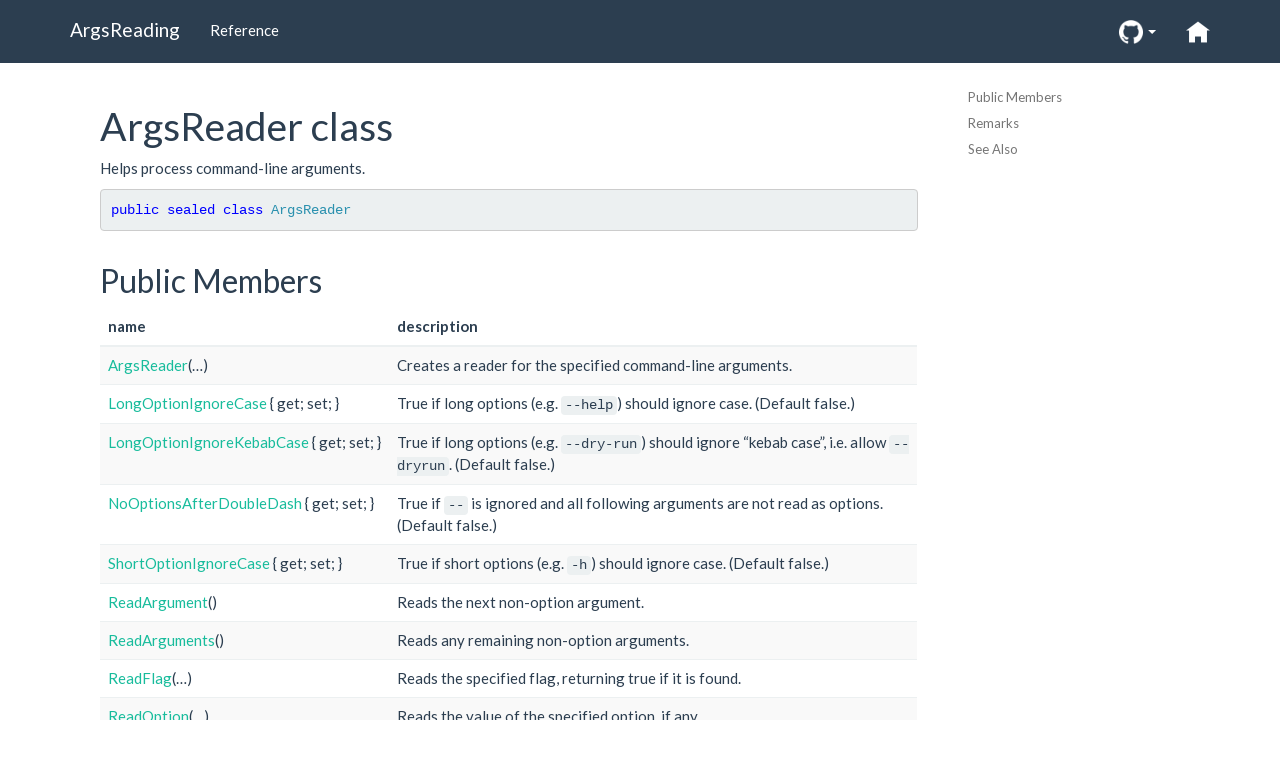

--- FILE ---
content_type: text/html; charset=utf-8
request_url: https://ejball.com/ArgsReading/ArgsReading/ArgsReader.html
body_size: 1847
content:
<!DOCTYPE html>
<html lang="en">
  <head>
    <meta charset="utf-8">
    <meta http-equiv="X-UA-Compatible" content="IE=edge">
    <meta name="viewport" content="width=device-width, initial-scale=1">
    <title>ArgsReader class</title>
    <link href="https://maxcdn.bootstrapcdn.com/bootswatch/3.3.7/flatly/bootstrap.min.css" rel="stylesheet" integrity="sha384-+ENW/yibaokMnme+vBLnHMphUYxHs34h9lpdbSLuAwGkOKFRl4C34WkjazBtb7eT" crossorigin="anonymous">
    <link href="https://cdn.rawgit.com/afeld/bootstrap-toc/v0.4.1/dist/bootstrap-toc.min.css" rel="stylesheet">
    <link href="/ArgsReading/assets/page.css" rel="stylesheet">
  </head>
  <body data-spy="scroll" data-target="#toc">
    <nav class="navbar navbar-default navbar-static-top">
      <div class="container">
        <div class="navbar-header">
          <button type="button" class="navbar-toggle collapsed" data-toggle="collapse" data-target="#navbar-main">
            <span class="sr-only">Toggle navigation</span>
            <span class="icon-bar"></span>
            <span class="icon-bar"></span>
            <span class="icon-bar"></span>
          </button>
          <a class="navbar-brand" href="/ArgsReading/">ArgsReading</a>
        </div>
        <div class="navbar-collapse collapse" id="navbar-main">
          <ul class="nav navbar-nav">
            <li><a href="/ArgsReading/ArgsReading">Reference</a></li>
          </ul>
          <ul class="nav navbar-nav navbar-right">
            <li><a href="/"><img src="/ArgsReading/assets/home.png" class="navbar-logo"></a></li>
          </ul>
          <ul class="nav navbar-nav navbar-right">
            <li class="dropdown">
              <a href="#" class="dropdown-toggle" data-toggle="dropdown" role="button" aria-expanded="false"><img src="/ArgsReading/assets/github.png" class="navbar-logo"> <span class="caret"></span></a>
              <ul class="dropdown-menu" role="menu">
                <li><a href="https://github.com/ejball/ArgsReading">View Source Code</a></li>
                <li><a href="https://github.com/ejball/ArgsReading/blob/master/LICENSE">View License</a></li>
                <li><a href="https://github.com/ejball/ArgsReading/blob/docs/ArgsReading/ArgsReader.md">Edit This Page</a></li>
              </ul>
            </li>
          </ul>
        </div>
      </div>
    </nav>
    <div class="container page-container">
      <div class="row">
        <div class="col-sm-9 content-column">
          <h1 id="argsreader-class">ArgsReader class</h1>

<p>Helps process command-line arguments.</p>

<div class="language-csharp highlighter-rouge"><div class="highlight"><pre class="highlight"><code><span class="k">public</span> <span class="k">sealed</span> <span class="k">class</span> <span class="nc">ArgsReader</span>
</code></pre></div></div>

<h2 id="public-members">Public Members</h2>

<table>
  <thead>
    <tr>
      <th>name</th>
      <th>description</th>
    </tr>
  </thead>
  <tbody>
    <tr>
      <td><a href="/ArgsReading/ArgsReading/ArgsReader/ArgsReader.html">ArgsReader</a>(…)</td>
      <td>Creates a reader for the specified command-line arguments.</td>
    </tr>
    <tr>
      <td><a href="/ArgsReading/ArgsReading/ArgsReader/LongOptionIgnoreCase.html">LongOptionIgnoreCase</a> { get; set; }</td>
      <td>True if long options (e.g. <code class="language-plaintext highlighter-rouge">--help</code>) should ignore case. (Default false.)</td>
    </tr>
    <tr>
      <td><a href="/ArgsReading/ArgsReading/ArgsReader/LongOptionIgnoreKebabCase.html">LongOptionIgnoreKebabCase</a> { get; set; }</td>
      <td>True if long options (e.g. <code class="language-plaintext highlighter-rouge">--dry-run</code>) should ignore “kebab case”, i.e. allow <code class="language-plaintext highlighter-rouge">--dryrun</code>. (Default false.)</td>
    </tr>
    <tr>
      <td><a href="/ArgsReading/ArgsReading/ArgsReader/NoOptionsAfterDoubleDash.html">NoOptionsAfterDoubleDash</a> { get; set; }</td>
      <td>True if <code class="language-plaintext highlighter-rouge">--</code> is ignored and all following arguments are not read as options. (Default false.)</td>
    </tr>
    <tr>
      <td><a href="/ArgsReading/ArgsReading/ArgsReader/ShortOptionIgnoreCase.html">ShortOptionIgnoreCase</a> { get; set; }</td>
      <td>True if short options (e.g. <code class="language-plaintext highlighter-rouge">-h</code>) should ignore case. (Default false.)</td>
    </tr>
    <tr>
      <td><a href="/ArgsReading/ArgsReading/ArgsReader/ReadArgument.html">ReadArgument</a>()</td>
      <td>Reads the next non-option argument.</td>
    </tr>
    <tr>
      <td><a href="/ArgsReading/ArgsReading/ArgsReader/ReadArguments.html">ReadArguments</a>()</td>
      <td>Reads any remaining non-option arguments.</td>
    </tr>
    <tr>
      <td><a href="/ArgsReading/ArgsReading/ArgsReader/ReadFlag.html">ReadFlag</a>(…)</td>
      <td>Reads the specified flag, returning true if it is found.</td>
    </tr>
    <tr>
      <td><a href="/ArgsReading/ArgsReading/ArgsReader/ReadOption.html">ReadOption</a>(…)</td>
      <td>Reads the value of the specified option, if any.</td>
    </tr>
    <tr>
      <td><a href="/ArgsReading/ArgsReading/ArgsReader/VerifyComplete.html">VerifyComplete</a>()</td>
      <td>Confirms that all arguments were processed.</td>
    </tr>
  </tbody>
</table>

<h2 id="remarks">Remarks</h2>

<p>To use this class, construct an <code class="language-plaintext highlighter-rouge">ArgsReader</code> with the command-line arguments from <code class="language-plaintext highlighter-rouge">Main</code>, read the supported options one at a time with <a href="/ArgsReading/ArgsReading/ArgsReader/ReadFlag.html"><code class="language-plaintext highlighter-rouge">ReadFlag</code></a> and <a href="/ArgsReading/ArgsReading/ArgsReader/ReadOption.html"><code class="language-plaintext highlighter-rouge">ReadOption</code></a>, read any normal arguments with <a href="/ArgsReading/ArgsReading/ArgsReader/ReadArgument.html"><code class="language-plaintext highlighter-rouge">ReadArgument</code></a>, and finally call <a href="/ArgsReading/ArgsReading/ArgsReader/VerifyComplete.html"><code class="language-plaintext highlighter-rouge">VerifyComplete</code></a>, which throws an <a href="/ArgsReading/ArgsReading/ArgsReaderException.html"><code class="language-plaintext highlighter-rouge">ArgsReaderException</code></a> if any unsupported options or arguments haven’t been read.</p>

<h2 id="see-also">See Also</h2>

<ul>
  <li>namespace <a href="/ArgsReading/ArgsReading.html">ArgsReading</a></li>
  <li><a href="https://github.com/ejball/ArgsReading/tree/master/src/ArgsReading/ArgsReader.cs">ArgsReader.cs</a></li>
</ul>

<!-- DO NOT EDIT: generated by xmldocmd for ArgsReading.dll -->

        </div>
        <div class="col-sm-3">
          <nav id="toc" data-toggle="toc" data-spy="affix" data-offset-top="60"></nav>
        </div>
      </div>
    </div>
    <script src="https://code.jquery.com/jquery-1.10.2.min.js"></script>
    <script src="https://maxcdn.bootstrapcdn.com/bootstrap/3.3.7/js/bootstrap.min.js" integrity="sha384-Tc5IQib027qvyjSMfHjOMaLkfuWVxZxUPnCJA7l2mCWNIpG9mGCD8wGNIcPD7Txa" crossorigin="anonymous"></script>
    <script src="https://cdn.rawgit.com/afeld/bootstrap-toc/v0.4.1/dist/bootstrap-toc.min.js"></script>
    <script src="https://cdnjs.cloudflare.com/ajax/libs/anchor-js/3.2.2/anchor.min.js"></script>
    <script>
      anchors.options.placement = 'left';
      anchors.add('h2, h3');
    </script>
  </body>
</html>


--- FILE ---
content_type: text/css; charset=utf-8
request_url: https://ejball.com/ArgsReading/assets/page.css
body_size: 644
content:
body {
  font-variant: none;
}

.navbar-static-top {
  margin-bottom: 0;
}

.large {
  font-size: 125%;
}

.navbar-logo {
  height: 24px;
}

.page-container {
  margin-top: 21px;
  margin-bottom: 21px;
}

.content-column {
  padding-left: 45px;
}

h1, .h1, h2, .h2, h3, .h3 {
  margin-top: 0;
  padding-top: 21px;
}

h4, .h4, h5, .h5, h6, .h6 {
  margin-top: 14px;
  margin-bottom: 7px;
}

a.anchorjs-link:active, a.anchorjs-link:hover {
  text-decoration: none;
}

nav.affix[data-toggle='toc'] {
  margin-top: -60px;
}

#toc {
  width: 190px;
}

pre {
  color: inherit;
}

code {
  color: inherit;
  background-color: #ecf0f1;
}

@media (max-width: 767px) {
  #toc {
    display: none;
  }
}

@media (max-width: 479px) {
  .content-column {
    padding-left: 15px;
  }

  .anchorjs-link {
    display: none;
  }
}

/* apply .table, .table-striped, and .table-hover from Flatly to all tables */
@media print {
  table {
    border-collapse: collapse !important;
  }
  table td,
  table th {
    background-color: #fff !important;
  }
}
table {
  width: 100%;
  max-width: 100%;
  margin-bottom: 21px;
}
table > thead > tr > th,
table > tbody > tr > th,
table > tfoot > tr > th,
table > thead > tr > td,
table > tbody > tr > td,
table > tfoot > tr > td {
  padding: 8px;
  line-height: 1.42857143;
  vertical-align: top;
  border-top: 1px solid #ecf0f1;
}
table > thead > tr > th {
  vertical-align: bottom;
  border-bottom: 2px solid #ecf0f1;
}
table > caption + thead > tr:first-child > th,
table > colgroup + thead > tr:first-child > th,
table > thead:first-child > tr:first-child > th,
table > caption + thead > tr:first-child > td,
table > colgroup + thead > tr:first-child > td,
table > thead:first-child > tr:first-child > td {
  border-top: 0;
}
table > tbody + tbody {
  border-top: 2px solid #ecf0f1;
}
table table {
  background-color: #ffffff;
}
table > tbody > tr:nth-of-type(odd) {
  background-color: #f9f9f9;
}
table > tbody > tr:hover {
  background-color: #ecf0f1;
}

/* undo underlined links in tables */
table a:not(.btn), .table a:not(.btn) {
    text-decoration: none;
}

.highlight .hll { background-color: #ffffcc }
.highlight .c { color: #008000 } /* Comment */
.highlight .err { border: 1px solid #FF0000 } /* Error */
.highlight .k { color: #0000ff } /* Keyword */
.highlight .cm { color: #008000 } /* Comment.Multiline */
.highlight .cp { color: #0000ff } /* Comment.Preproc */
.highlight .c1 { color: #008000 } /* Comment.Single */
.highlight .cs { color: #008000 } /* Comment.Special */
.highlight .ge { font-style: italic } /* Generic.Emph */
.highlight .gh { font-weight: bold } /* Generic.Heading */
.highlight .gp { font-weight: bold } /* Generic.Prompt */
.highlight .gs { font-weight: bold } /* Generic.Strong */
.highlight .gu { font-weight: bold } /* Generic.Subheading */
.highlight .kc { color: #0000ff } /* Keyword.Constant */
.highlight .kd { color: #0000ff } /* Keyword.Declaration */
.highlight .kn { color: #0000ff } /* Keyword.Namespace */
.highlight .kp { color: #0000ff } /* Keyword.Pseudo */
.highlight .kr { color: #0000ff } /* Keyword.Reserved */
.highlight .kt { color: #2b91af } /* Keyword.Type */
.highlight .s { color: #a31515 } /* Literal.String */
.highlight .nc { color: #2b91af } /* Name.Class */
.highlight .ow { color: #0000ff } /* Operator.Word */
.highlight .sb { color: #a31515 } /* Literal.String.Backtick */
.highlight .sc { color: #a31515 } /* Literal.String.Char */
.highlight .sd { color: #a31515 } /* Literal.String.Doc */
.highlight .s2 { color: #a31515 } /* Literal.String.Double */
.highlight .se { color: #a31515 } /* Literal.String.Escape */
.highlight .sh { color: #a31515 } /* Literal.String.Heredoc */
.highlight .si { color: #a31515 } /* Literal.String.Interpol */
.highlight .sx { color: #a31515 } /* Literal.String.Other */
.highlight .sr { color: #a31515 } /* Literal.String.Regex */
.highlight .s1 { color: #a31515 } /* Literal.String.Single */
.highlight .ss { color: #a31515 } /* Literal.String.Symbol */
